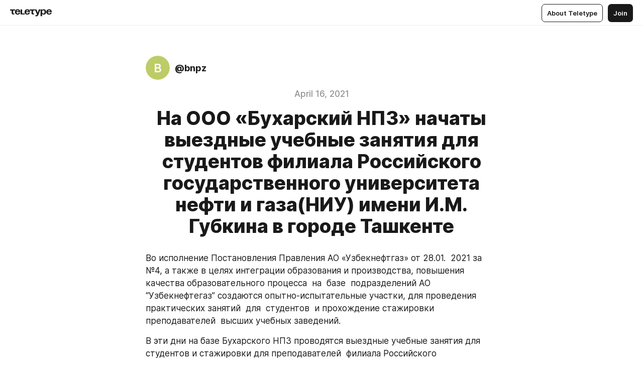

--- FILE ---
content_type: text/html
request_url: https://teletype.in/@bnpz/8CDtZCE1A
body_size: 10336
content:
<!DOCTYPE html>
<html  lang="en" data-theme="auto" data-head-attrs="lang,data-theme">

<head>
  
  <title>На ООО «Бухарский НПЗ» начаты выездные учебные занятия для студентов филиала Российского государственного университета нефти и газа(НИУ) имени И.М. Губкина в городе Ташкенте — Teletype</title><meta http-equiv="content-type" content="text/html; charset=UTF-8"><meta name="viewport" content="width=device-width, initial-scale=1, user-scalable=no"><meta name="apple-mobile-web-app-capable" content="yes"><meta name="apple-mobile-web-app-status-bar-style" content="default"><meta name="theme-color" content="#FFFFFF"><meta property="og:url" content="https://teletype.in/@bnpz/8CDtZCE1A"><meta property="og:site_name" content="Teletype"><meta property="tg:site_verification" content="g7j8/rPFXfhyrq5q0QQV7EsYWv4="><meta property="fb:app_id" content="560168947526654"><meta property="fb:pages" content="124472808071141"><meta property="twitter:card" content="summary_large_image"><link rel="canonical" href="https://teletype.in/@bnpz/8CDtZCE1A"><link rel="alternate" href="https://teletype.in/@bnpz/8CDtZCE1A" hreflang="x-default"><link rel="icon" type="image/x-icon" href="/favicon.ico"><link rel="icon" type="image/svg+xml" href="https://teletype.in/static/favicon.f39059fb.svg"><link rel="apple-touch-icon" href="https://teletype.in/static/apple-touch-icon.39e27d32.png"><link rel="search" type="application/opensearchdescription+xml" title="Teletype" href="https://teletype.in/opensearch.xml"><script src="https://yandex.ru/ads/system/context.js" async></script><script type="application/javascript">window.yaContextCb = window.yaContextCb || []</script><meta name="format-detection" content="telephone=no"><meta property="og:type" content="article"><meta name="author" content="@bnpz"><meta name="description" content="Во исполнение Постановления Правления АО «Узбекнефтгаз» от 28.01. 2021 за №4, а также в целях интеграции образования и производства..."><meta property="author" content="@bnpz"><meta property="og:updated_time" content="2021-04-16T12:12:10.860Z"><meta property="og:title" content="На ООО «Бухарский НПЗ» начаты выездные учебные занятия для студентов филиала Российского государственного университета нефти и газа(НИУ) имени И.М. Губкина в городе Ташкенте"><meta property="twitter:title" content="На ООО «Бухарский НПЗ» начаты выездные учебные занятия для студентов филиала Российского государственного университета нефти и газа(НИУ) имени И.М. Губкина в городе Ташкенте"><meta property="og:description" content="Во исполнение Постановления Правления АО «Узбекнефтгаз» от 28.01. 2021 за №4, а также в целях интеграции образования и производства..."><meta property="twitter:description" content="Во исполнение Постановления Правления АО «Узбекнефтгаз» от 28.01. 2021 за №4, а также в целях интеграции образования и производства..."><meta property="og:image" content="https://teletype.in/files/72/0d/720dc982-d870-4780-b09a-7da7781dcf4c.png"><meta property="twitter:image" content="https://teletype.in/files/72/0d/720dc982-d870-4780-b09a-7da7781dcf4c.png"><meta property="og:image:type" content="image/png"><meta property="og:image:width" content="1200"><meta property="og:image:height" content="630"><meta property="article:author" content="@bnpz"><meta property="article:author_url" content="https://teletype.in/@bnpz"><meta property="article:published_time" content="2021-04-16T12:05:41.185Z"><meta property="article:modified_time" content="2021-04-16T12:12:10.860Z"><meta name="head:count" content="38"><script>window.__INITIAL_STATE__={"config":{"version":"4.41.13","app_version":"4.41.13-4102","build_number":4102,"app":{"name":"teletype","title":"Teletype","url":{"assets":"https:\u002F\u002Fteletype.in","media":"https:\u002F\u002Fteletype.in\u002Ffiles","site":"https:\u002F\u002Fteletype.in","api":"https:\u002F\u002Fteletype.in\u002Fapi","updater":"wss:\u002F\u002Fteletype.in\u002Fupdater","media_api":"https:\u002F\u002Fteletype.in\u002Fmedia"},"links":{"tos":"https:\u002F\u002Fjournal.teletype.in\u002Flegal","journal":"https:\u002F\u002Fjournal.teletype.in\u002F","privacy":"https:\u002F\u002Fjournal.teletype.in\u002Flegal-privacy","domains":"https:\u002F\u002Fjournal.teletype.in\u002Fdomains","features":"https:\u002F\u002Fjournal.teletype.in\u002Ffeatures","updates":"https:\u002F\u002Fjournal.teletype.in\u002F+updates","email":"mailbox@teletype.in","cloudtips":{"tos":"https:\u002F\u002Fstatic.cloudpayments.ru\u002Fdocs\u002FCloudTips\u002Fcloudtips_oferta_teletype.pdf","agreement":"https:\u002F\u002Fstatic.cloudpayments.ru\u002Fdocs\u002FCloudTips\u002Fcloudtips_agreement_teletype.pdf","policy":"https:\u002F\u002Fstatic.cloudpayments.ru\u002Fdocs\u002Fpolicy-cloudpayments.pdf"}},"service":{"metrika":"42100904","ga":"G-74SRE9LWC4","facebook_id":560168947526654,"facebook_pages":"124472808071141","facebook_redirect":"https:\u002F\u002Fteletype.in\u002F.fb-callback","google_id":"589698636327-74fehjo4inhlnkc237ulk51petqlem42.apps.googleusercontent.com","google_redirect":"https:\u002F\u002Fteletype.in\u002F.google-callback","vk_id":51923672,"vk_redirect":"https:\u002F\u002Fteletype.in\u002F.vk-callback","yandex_pay_id":"aca5092b-9bd5-4dd1-875e-0e0be05aff00","yandex_pay_env":"Production","yandex_pay_gw":"cloudpayments","yandex_pay_gw_id":null,"tg_iv":"g7j8\u002FrPFXfhyrq5q0QQV7EsYWv4=","tg_login":"TeletypeAppBot","tg_link":"https:\u002F\u002Ft.me\u002FTeletypeAppBot","twitch_id":"lxc0c8o0u0l42bo1smeno623bnlxhs","twitch_redirect":"https:\u002F\u002Fteletype.in\u002F.twitch-callback","apple_id":"in.teletype.web","apple_redirect":"https:\u002F\u002Fteletype.in\u002F.siwa","recaptcha":"6Lf-zgAVAAAAAJIxQX0tdkzpFySG2e607DdgqRF-","recaptcha_v2":"6Lfm6TEfAAAAAK_crKCAL3BUBLmdZnrsvOeTHMNj","yandes_pay_gw_id":""},"pushes":{"app_id":"9185fd40-8599-4ea3-a2e7-f4e88560970e","auto_register":false,"notify_button":false,"iframe_path":"pushes","subscribe_path":"pushes\u002Fsubscribe"},"domains":{"protocol":"http:","port":null},"articles_on_page":10,"max_users_topics":10,"max_menu_items":10,"max_user_blogs":5,"autosave_timeout":15000,"views_scrolls":null,"articles_reactions":{"default":["👍","👎"],"max_uniq":10},"comments":{"can_edit_period":300000,"autoupdate_period":15000,"max_depth":3,"compact_from":2,"thread_collapse":25,"whitelist":{"formats":["bold","italic","strike","code","link","code"],"items":["p","blockquote","pre","image","youtube","vimeo","rutube","vkvideo"]}},"media":{"accept":[{"ext":".jpg","type":"jpg","types":["image\u002Fjpeg"]},{"ext":".png","type":"png","types":["image\u002Fpng"]},{"ext":".gif","type":"gif","types":["image\u002Fgif"]}],"max_size":5242880,"max_userpic_size":1048576},"langs":{"aliases":{"ru":["ru","be","uk","ky","ab","mo","et","lv"],"en":["en"]},"default":"en"}},"data":{"ttl":{"account":60000,"blog_articles":600000,"app_settings":600000,"showcase":60000,"article":60000,"blog":5000,"search":5000,"unsplash":60000,"comments":15000,"notifications":60000,"emoji":10000000}}},"domain":null,"timezone":0,"lid":"38505809-d982-586e-b0df-2dab04f6fe07","url":"https:\u002F\u002Fteletype.in\u002F@bnpz\u002F8CDtZCE1A","account":{"_loading":false,"id":null,"blog_id":null,"blogs":null,"uri":null,"name":null,"userpic":null,"lang":null,"darkmode":null,"can_create_blog":null,"tfa_enabled":null,"popup_open":false,"wallet":{"loaded":false,"enabled":false,"available":false,"card":null,"balance":null,"receiver":null,"donations":{"params":{"from_date":null,"to_date":null,"blog_id":null},"total":0,"amount":0,"list":[]},"transactions":{"params":{"from_date":null,"to_date":null},"total":0,"amount":0,"list":[]},"payouts":{"params":{"from_date":null,"to_date":null},"total":0,"amount":0,"list":[]},"payout":{"open":false}}},"langs":{"lang":"en"},"app_settings":{"data":{"unsplash":[{"url":"https:\u002F\u002Fimages.unsplash.com\u002Fphoto-1551504436-ea077650a6f3?crop=entropy&cs=srgb&fm=jpg&ixid=M3w2MzEyfDB8MXxyYW5kb218fHx8fHx8fHwxNzY4NjE1MjAxfA&ixlib=rb-4.1.0&q=85","author":"McCall Alexander","link":"https:\u002F\u002Funsplash.com\u002F@mccallalexander"}],"ad":{"params":{"article-under-text":{"id":"R-A-2565196-12","el":true,"disabled":true,"disableAdult":true,"exclude":[4102528]},"feed-article-under-text":{"id":"R-A-2565196-3","el":true},"article-floor":{"disabled":true,"type":"floorAd","platform":"touch","timeout":5000,"exclude":[4102528]},"blog-floor":{"disabled":true,"type":"floorAd","platform":"touch","timeout":5000,"exclude":[4102528]},"main-floor":{"disabled":true,"type":"floorAd","platform":"touch","timeout":10000},"blog-list":{"id":"R-A-2565196-13","el":true,"every":6,"start":1,"disableAdult":true,"exclude":[4102528]},"main-list":{"id":"R-A-2565196-14","el":true,"every":4},"main-trending-list":{"id":"R-A-2565196-14","disabled":true,"el":true,"every":4,"start":4},"main-following-list":{"id":"R-A-2565196-15","disabled":true,"el":true,"every":4,"start":4},"main-feed":{"id":"R-A-2565196-16","disabled":false,"type":"feed","el":true,"start":4,"every":0,"feedCardCount":4,"mobile":{"feedCardCount":4}},"article-feed":{"id":"R-A-2565196-17","disabled":false,"type":"feed","el":true,"feedCardCount":4,"disableAdult":true,"exclude":[4102528]},"article-above-text":{"id":"R-A-2565196-18","disabled":false,"el":true,"disableAdult":true,"exclude":[4102528]}},"exclude":[4102528]},"updater":{"enabled":true},"example_blogs":[65,71297,111029],"giphy":["https:\u002F\u002Fmedia4.giphy.com\u002Fmedia\u002Fv1.Y2lkPTU2YzQ5Mjdld2hxbXoybWQ0a2M3ZzltZmNyaHBqbjgzNnh3cWUxc3FzbXdmYnQweSZlcD12MV9naWZzX2dpZklkJmN0PWc\u002F14SAx6S02Io1ThOlOY\u002Fgiphy.gif","https:\u002F\u002Fmedia1.giphy.com\u002Fmedia\u002Fv1.Y2lkPTU2YzQ5MjdlaG5rN3lkMW1oOWpodXNnZGU2dmwyYnJrd2hlMmo1emlvbjEyOTZ1ZiZlcD12MV9naWZzX2dpZklkJmN0PWc\u002FLdOyjZ7io5Msw\u002Fgiphy.gif","https:\u002F\u002Fmedia1.giphy.com\u002Fmedia\u002Fv1.Y2lkPTU2YzQ5MjdlbjF5dTN3NTM0MTdya2x6MHU0dnNza3NudGVxbWR5dGN0Ynl5OWV3YSZlcD12MV9naWZzX2dpZklkJmN0PWc\u002FlptjRBxFKCJmFoibP3\u002Fgiphy-downsized.gif","https:\u002F\u002Fmedia1.giphy.com\u002Fmedia\u002Fv1.Y2lkPTU2YzQ5MjdlenlnaGFiejF6OGpsbXNxMDh6ZzFvZzBnOHQwemtnNzBqN2lwZ2VnbyZlcD12MV9naWZzX2dpZklkJmN0PWc\u002FLCdPNT81vlv3y\u002Fgiphy-downsized.gif","https:\u002F\u002Fmedia4.giphy.com\u002Fmedia\u002Fv1.Y2lkPTU2YzQ5MjdlajJxOGZwbHJ3bHNobzgwMWNzbDA4dnNzMXZvdnd3dnk2NWx2aWtucyZlcD12MV9naWZzX2dpZklkJmN0PWc\u002FbPdI2MXEbnDUs\u002Fgiphy.gif","https:\u002F\u002Fmedia4.giphy.com\u002Fmedia\u002Fv1.Y2lkPTU2YzQ5MjdlYnp2azkzY214aHAxY211cHVhM2pqdTBkYWx6NGFpb2FvdzlqN3BkbiZlcD12MV9naWZzX2dpZklkJmN0PWc\u002FEXmE33UEtfuQo\u002Fgiphy.gif","https:\u002F\u002Fmedia4.giphy.com\u002Fmedia\u002Fv1.Y2lkPTU2YzQ5MjdlZ3ZyODd2d2s1NHlhZjR4NGIzNW45ZHBicWdrNDhxZGpwc2ZqcHlvYiZlcD12MV9naWZzX2dpZklkJmN0PWc\u002FJLELwGi2ksYTu\u002Fgiphy.gif","https:\u002F\u002Fmedia3.giphy.com\u002Fmedia\u002Fv1.Y2lkPTU2YzQ5Mjdla3plYzZ2bDR5em9xYzh2YzNyMmwwODJzNG1veGxtZGtnN3I0eTQzciZlcD12MV9naWZzX2dpZklkJmN0PWc\u002F56t3lKn4Xym0DQ2Zn7\u002Fgiphy-downsized.gif","https:\u002F\u002Fmedia1.giphy.com\u002Fmedia\u002Fv1.Y2lkPTU2YzQ5MjdlbTMxYTl4ZGZzNHZ2cndwbjYyaDd1M25ocWVwa2lnbHNzM2RwMXBvYyZlcD12MV9naWZzX2dpZklkJmN0PWc\u002F3Jhdg8Qro5kMo\u002Fgiphy.gif","https:\u002F\u002Fmedia4.giphy.com\u002Fmedia\u002Fv1.Y2lkPTU2YzQ5MjdlcGluMnVtMXg2M2ZkZXNnbjRubmE2cTFsMnA4cGNxOGM2dTRnZG1oaCZlcD12MV9naWZzX2dpZklkJmN0PWc\u002F3osxYamKD88c6pXdfO\u002Fgiphy.gif","https:\u002F\u002Fmedia0.giphy.com\u002Fmedia\u002Fv1.Y2lkPTU2YzQ5MjdlcXEzcGx4dHZ3Y2c1cjVkNTR6NmYxdnR1aDZ5b3p3ZWhvY2U5bXcydyZlcD12MV9naWZzX2dpZklkJmN0PWc\u002FMOMKdGBAWJDmkYtBUW\u002Fgiphy-downsized.gif"],"_loadTime":1768617574502},"loading":null},"articles":{"items":{"3339353":{"id":3339353,"uri":"8CDtZCE1A","created_at":"2021-04-16T12:05:41.185Z","published_at":"2021-04-16T12:05:41.184Z","last_edited_at":"2021-04-16T12:12:10.860Z","title":"На ООО «Бухарский НПЗ» начаты выездные учебные занятия для студентов филиала Российского государственного университета нефти и газа(НИУ) имени И.М. Губкина в городе Ташкенте","text":"\u003Cdocument\u003E\n\u003Cp\u003EВо исполнение Постановления Правления АО «Узбекнефтгаз» от 28.01.  2021 за №4, а также в целях интеграции образования и производства, повышения качества образовательного процесса  на  базе  подразделений АО “Узбекнефтегаз” создаются опытно-испытательные участки, для проведения практических занятий  для  студентов  и прохождение стажировки преподавателей  высших учебных заведений.\u003C\u002Fp\u003E\n\u003Cp\u003EВ эти дни на базе Бухарского НПЗ проводятся выездные учебные занятия для студентов и стажировки для преподавателей  филиала Российского государственного университета нефти и газа имени И.М. Губкина по направлению «Коррозия и защита от коррозии».\u003C\u002Fp\u003E\n\u003Cimage src=\"https:\u002F\u002Fteletype.in\u002Ffiles\u002F50\u002F8d\u002F508da77b-0bc3-43fd-ba9c-ae17daf54fee.png\" size=\"column\" width=700 height=467 naturalWidth=1024 naturalHeight=683\u003E\n\u003Ccaption\u003E\u003C\u002Fcaption\u003E\n\u003C\u002Fimage\u003E\n\u003Cp\u003EДля проведения занятий   подготовлен специально-оборудованный учебный класс, оснащённый инвентарём, материально-техническими  ресурсами, средства ИКТ и связи, которые необходимы для проведения Online лекций   преподавателями  Университета.\u003C\u002Fp\u003E\n\u003Cimage src=\"https:\u002F\u002Fteletype.in\u002Ffiles\u002F64\u002F06\u002F64061dee-7f0c-4d2b-bf41-d86a6cbdf05c.png\" size=\"column\" width=700 height=467 naturalWidth=1024 naturalHeight=683\u003E\n\u003Ccaption\u003E\u003C\u002Fcaption\u003E\n\u003C\u002Fimage\u003E\n\u003Cp\u003EСо стороны отдела подготовки и переподготовки кадров Бухарского НПЗ для учащихся подготовлена специальная учебная программа, в которой студенты и преподаватели могут получить    практические  навыки на производстве.\u003C\u002Fp\u003E\n\u003Cp\u003EНаставники завода знакомят будущих специалистов с условиями эксплуатации и обслуживания объектов транспорта и хранения нефти, газа и продуктов переработки, а также о проведении ремонта сооружений и объектов систем трубопровода.\u003C\u002Fp\u003E\n\u003Cp\u003EДанная форма обучения, позволит студентам реализовать профессиональные  знания, полученные в процессе учебных занятий.  Главная цель – подготовка студентов к профессиональной деятельности, закрепление и углубление теоретических знаний, формирование готовности студента к выполнению основных видов профессиональной деятельности.\u003C\u002Fp\u003E\n\u003Ctags\u003E\n\u003Ctag\u003Eфоторепортаж\u003C\u002Ftag\u003E\n\u003C\u002Ftags\u003E\n\u003Cimage src=\"https:\u002F\u002Fteletype.in\u002Ffiles\u002F41\u002F7a\u002F417a1f90-a0aa-4d61-a459-edd48b13b2b9.png\" size=\"column\" width=700 height=467 naturalWidth=1024 naturalHeight=683\u003E\n\u003Ccaption\u003E\u003C\u002Fcaption\u003E\n\u003C\u002Fimage\u003E\n\u003Cimage src=\"https:\u002F\u002Fteletype.in\u002Ffiles\u002F89\u002Feb\u002F89eba59d-34d6-48c1-bad8-761989b4209a.png\" size=\"column\" width=1024 height=683 naturalWidth=1024 naturalHeight=683\u003E\n\u003Ccaption\u003E\u003C\u002Fcaption\u003E\n\u003C\u002Fimage\u003E\n\u003Cimage src=\"https:\u002F\u002Fteletype.in\u002Ffiles\u002Fda\u002Fbe\u002Fdabe8b60-a5df-4329-a310-c35dfc195493.png\" size=\"column\" width=1024 height=683 naturalWidth=1024 naturalHeight=683\u003E\n\u003Ccaption\u003E\u003C\u002Fcaption\u003E\n\u003C\u002Fimage\u003E\n\u003Cimage src=\"https:\u002F\u002Fteletype.in\u002Ffiles\u002Fa7\u002Fd7\u002Fa7d7a215-d9e4-41e4-8a29-4bdf12388ab9.png\" size=\"column\" width=1024 height=683 naturalWidth=1024 naturalHeight=683\u003E\n\u003Ccaption\u003E\u003C\u002Fcaption\u003E\n\u003C\u002Fimage\u003E\n\u003Cimage src=\"https:\u002F\u002Fteletype.in\u002Ffiles\u002Fce\u002F9b\u002Fce9b102d-1f88-4dd6-a59b-0c41f4d259bc.png\" size=\"column\" width=1024 height=683 naturalWidth=1024 naturalHeight=683\u003E\n\u003Ccaption\u003E\u003C\u002Fcaption\u003E\n\u003C\u002Fimage\u003E\n\u003Cimage src=\"https:\u002F\u002Fteletype.in\u002Ffiles\u002Fe4\u002Ffd\u002Fe4fd2d19-b9bc-4f69-90e2-4a6d278b5467.png\" size=\"column\" width=1024 height=683 naturalWidth=1024 naturalHeight=683\u003E\n\u003Ccaption\u003E\u003C\u002Fcaption\u003E\n\u003C\u002Fimage\u003E\n\u003Cimage src=\"https:\u002F\u002Fteletype.in\u002Ffiles\u002F60\u002Fcc\u002F60cc622c-c054-4e26-a96e-fa6921f03d98.jpeg\" size=\"column\" width=1024 height=683 naturalWidth=1024 naturalHeight=683\u003E\n\u003Ccaption\u003E\u003C\u002Fcaption\u003E\n\u003C\u002Fimage\u003E\n\u003Cimage src=\"https:\u002F\u002Fteletype.in\u002Ffiles\u002F9a\u002Fd6\u002F9ad65c96-b919-4581-b1a2-60311f17e672.jpeg\" size=\"column\" width=1024 height=683 naturalWidth=1024 naturalHeight=683\u003E\n\u003Ccaption\u003E\u003C\u002Fcaption\u003E\n\u003C\u002Fimage\u003E\n\u003Cp align=\"right\"\u003E\u003Cstrong\u003EПресс-служба ООО &quot;Бухарский НПЗ&quot;\u003C\u002Fstrong\u003E\u003C\u002Fp\u003E\n\u003C\u002Fdocument\u003E","cut_text":"Во исполнение Постановления Правления АО «Узбекнефтгаз» от 28.01.  2021 за №4, а также в целях интеграции образования и производства, повышения качества образовательного процесса  на  базе  подразделений АО “Узбекнефтегаз” создаются опытно-испытательные участки, для проведения практических занятий  для  студентов  и прохождение стажировки преподавателей  высших учебных заведений.","cut_image":"https:\u002F\u002Fteletype.in\u002Ffiles\u002F50\u002F8d\u002F508da77b-0bc3-43fd-ba9c-ae17daf54fee.png","cut_article_id":null,"sharing_title":null,"sharing_text":"Во исполнение Постановления Правления АО «Узбекнефтгаз» от 28.01. 2021 за №4, а также в целях интеграции образования и производства...","sharing_image":"https:\u002F\u002Fteletype.in\u002Ffiles\u002F72\u002F0d\u002F720dc982-d870-4780-b09a-7da7781dcf4c.png","sharing_type":"image","comments_enabled":true,"reactions_enabled":true,"subscriptions_enabled":true,"donations_disabled":null,"reposts_enabled":true,"related_enabled":true,"sharing_enabled":true,"is_post":false,"visibility":"all","allow_indexing":true,"adult":false,"heading_style":{"title":{"align":"center"}},"views":null,"comments":0,"reactions":0,"reposts":0,"author_id":323098,"creator_id":323098,"author":{"id":323098,"uri":"bnpz","domain":null,"domain_https":false,"name":null,"userpic":null,"list_style":"cards","verified":false,"comments_enabled":true,"reactions_enabled":true,"reposts_enabled":true,"related_enabled":true,"show_teammates":true},"creator":{"id":323098,"uri":"bnpz","domain":null,"domain_https":false,"name":null,"userpic":null,"verified":false},"topics":null,"articles_mentions":[],"_loadTime":1768617574513}},"loading":false,"related":{},"donations":{"article_id":null,"data":null,"_loadTime":0}},"error":null,"defer":null,"inited":false,"user_ga":null,"user_ym":null,"dom":{"screens":{"medium":false,"tablet":false,"mobile":false},"darkmode":false,"is_safari":false},"feed":{"following":[],"trending":[],"trending_widget":[],"featured_blogs":[]},"articles_reactions":{"items":{},"loading":false},"articles_reposts":{"items":[]},"comments":{"loading":false,"items":{},"info":{}},"blogs":{"items":[],"blocked_teammates":[],"blocked_users":[],"subscribed_users":{"blog_id":null,"total":0,"list":[]},"subscriptions_users":{"blog_id":null,"total":0,"list":[]},"donations":{"blog_id":null,"stats":null,"data":null,"_loadTime":0},"settings":{"items":[],"suggests":{"teammates":[],"topics":[]},"tfa_list":[],"settings":{"open":false,"blog_id":null,"section":null},"new_blog":{"open":false}}},"blog_articles":{"loading":false,"items":{}},"search":{"loading":{"search":false,"suggest":false},"search":{"query":"","blog_id":null,"articles":[],"blogs":[],"offset":{"blogs":0,"articles":0},"total":{"blogs":0,"articles":0}},"suggest":[]},"drafts":{"items":[]},"imports":{"items":[],"loading":false},"emojis":{"data":[],"loading":null,"loadTime":0,"query":""},"varlamov":{"footer":[],"trending":[],"youtube":[],"socials":{},"about":{},"editorial":{},"banners":null,"donations":null,"_full":null,"_loaded":false,"_loadTime":0}};window.__PUBLIC_PATH__='https://teletype.in/';</script><link rel="modulepreload" crossorigin href="https://teletype.in/static/Article.c8d8b299.js"><link rel="stylesheet" href="https://teletype.in/static/Article.3e027f09.css"><link rel="modulepreload" crossorigin href="https://teletype.in/static/AD.9a634925.js"><link rel="stylesheet" href="https://teletype.in/static/AD.9ea140df.css"><link rel="modulepreload" crossorigin href="https://teletype.in/static/meta.d9ace638.js"><link rel="stylesheet" href="https://teletype.in/static/meta.d702ecc6.css"><link rel="modulepreload" crossorigin href="https://teletype.in/static/preloader.b86f9c9c.js"><link rel="stylesheet" href="https://teletype.in/static/preloader.0c891e69.css"><link rel="modulepreload" crossorigin href="https://teletype.in/static/ArticleCard.5f47752f.js"><link rel="stylesheet" href="https://teletype.in/static/ArticleCard.d179f8e6.css">
  <script type="module" crossorigin src="https://teletype.in/static/index.840c5e98.js"></script>
  <link rel="stylesheet" href="https://teletype.in/static/index.d1a8877c.css">
</head>

<body  class="" style="" data-head-attrs="class,style"><div id="app" style=""><div class="layout" data-v-21f40ab0><div class="menu" data-v-21f40ab0 data-v-658d3930><div class="menu__backdrop" data-v-658d3930></div><div class="menu__content" style="" data-v-658d3930><div class="menu__item" data-v-658d3930><a href="https://teletype.in/" class="menu__logo_image" data-v-658d3930><!--[--><svg xmlns="http://www.w3.org/2000/svg" width="84" height="16" fill="currentColor" viewBox="0 0 84 16" data-v-658d3930><path d="M0 1.288v2.11h3.368v5.18c0 2.302 1.368 2.782 3.367 2.782 1.263 0 1.79-.192 1.79-.192V9.153s-.316.096-.948.096c-.947 0-1.263-.288-1.263-1.15V3.397h3.579v-2.11H0Zm9.674 4.988c0 2.916 1.789 5.275 5.472 5.275 4.526 0 5.157-3.549 5.157-3.549h-2.947s-.315 1.535-2.104 1.535c-1.768 0-2.484-1.151-2.61-2.686h7.745s.021-.345.021-.575C20.408 3.36 18.746 1 15.146 1c-3.599 0-5.472 2.36-5.472 5.276Zm5.472-3.262c1.453 0 2.042.883 2.232 2.11h-4.652c.252-1.227.968-2.11 2.42-2.11Zm14.098 6.139h-5.367V1.288H20.93v9.976h8.314v-2.11Zm-.33-2.877c0 2.916 1.789 5.275 5.472 5.275 4.526 0 5.157-3.549 5.157-3.549h-2.947s-.315 1.535-2.104 1.535c-1.768 0-2.484-1.151-2.61-2.686h7.745s.021-.345.021-.575C39.648 3.36 37.986 1 34.386 1c-3.599 0-5.472 2.36-5.472 5.276Zm5.472-3.262c1.453 0 2.042.883 2.231 2.11h-4.651c.252-1.227.968-2.11 2.42-2.11Zm4.937-1.726v2.11h3.367v5.18c0 2.302 1.369 2.782 3.368 2.782 1.263 0 1.79-.192 1.79-.192V9.153s-.316.096-.948.096c-.947 0-1.263-.288-1.263-1.15V3.397h3.578v-2.11h-9.892Zm21.153 0H57.32l-2.168 6.58-2.673-6.58H49.32l4.42 9.976c-.421.92-.842 1.438-1.895 1.438a5.269 5.269 0 0 1-1.368-.191v2.206s.842.287 1.895.287c2.21 0 3.346-1.17 4.21-3.453l3.893-10.263Zm.312 13.429h2.947v-4.509h.105s.947 1.343 3.262 1.343c3.157 0 4.736-2.494 4.736-5.275C71.838 3.494 70.259 1 67.102 1c-2.42 0-3.368 1.63-3.368 1.63h-.105V1.289h-2.841v13.429Zm2.841-8.441c0-1.804.842-3.262 2.631-3.262 1.79 0 2.631 1.458 2.631 3.262 0 1.803-.842 3.261-2.63 3.261-1.79 0-2.632-1.458-2.632-3.261Zm8.637 0c0 2.916 1.789 5.275 5.472 5.275 4.525 0 5.157-3.549 5.157-3.549h-2.947s-.316 1.535-2.105 1.535c-1.768 0-2.483-1.151-2.61-2.686h7.746S83 6.506 83 6.276C83 3.36 81.337 1 77.738 1c-3.6 0-5.472 2.36-5.472 5.276Zm5.472-3.262c1.452 0 2.042.883 2.231 2.11h-4.651c.252-1.227.968-2.11 2.42-2.11Z"></path></svg><!--]--></a></div><div class="menu__split" data-v-658d3930></div><div class="menu__item" data-v-658d3930><!--[--><!----><div class="menu__buttons" data-v-658d3930><!--[--><!--]--><a href="https://teletype.in/about" class="button m_display_inline" data-v-658d3930 data-v-278085c1><!--[--><div class="button__content" data-v-278085c1><!--[--><!----><!--[--><span class="button__text" data-v-278085c1>About Teletype</span><!--]--><!----><!--]--></div><!----><!----><!--]--></a><a href="https://teletype.in/login?redir=/@bnpz/8CDtZCE1A" class="button m_type_filled m_display_inline" type="filled" data-v-658d3930 data-v-278085c1><!--[--><div class="button__content" data-v-278085c1><!--[--><!----><!--[--><span class="button__text" data-v-278085c1>Join</span><!--]--><!----><!--]--></div><!----><!----><!--]--></a><!----><!--[--><!--]--><!----><!----><!--[--><!--]--></div><!--]--></div></div><!----></div><div class="layout__content m_main article" data-v-21f40ab0><div class="article__container m_main" itemscope itemtype="http://schema.org/Article" data-v-21f40ab0><div class="article__section" data-v-21f40ab0><div id="bnr-article-above-text-0" data-index="0" class="bnr article__banner" style="" data-v-21f40ab0 data-v-7789da1a><!----></div></div><header class="article__header" data-v-21f40ab0><div class="article__status" data-v-21f40ab0><!----><!----></div><div class="article__author" data-v-21f40ab0><a href="https://teletype.in/@bnpz" class="article__author_link" data-v-21f40ab0><!--[--><div class="userpic m_size_auto article__author_userpic" data-v-21f40ab0 data-v-42729300><svg class="userpic__pic m_abbr" viewBox="0 0 40 40" style="background-color:hsl(68.61026190562181, 50%, var(--autocolor-lightness, 60%));" data-v-42729300><text x="20" y="20" line-height="20" dominant-baseline="central" text-anchor="middle" data-v-42729300>B</text></svg></div><div class="article__author_content" data-v-21f40ab0><div class="article__author_name" data-v-21f40ab0><span class="article__author_name_value" data-v-21f40ab0>@bnpz</span><!----></div><!----></div><!--]--></a><div class="article__author_actions" data-v-21f40ab0><!----><!----></div></div><div class="m_align_center article__badges" data-v-21f40ab0><!----><div class="article__badges_item" data-v-21f40ab0>April 16, 2021</div></div><h1 class="m_align_center article__header_title" itemprop="headline" data-v-21f40ab0>На ООО «Бухарский НПЗ» начаты выездные учебные занятия для студентов филиала Российского государственного университета нефти и газа(НИУ) имени И.М. Губкина в городе Ташкенте</h1></header><article class="article__content text" itemprop="articleBody" data-v-21f40ab0><!--[--><p data-node-id="1"><!----><!--[--><!--]--><!--[-->Во исполнение Постановления Правления АО «Узбекнефтгаз» от 28.01.  2021 за №4, а также в целях интеграции образования и производства, повышения качества образовательного процесса  на  базе  подразделений АО “Узбекнефтегаз” создаются опытно-испытательные участки, для проведения практических занятий  для  студентов  и прохождение стажировки преподавателей  высших учебных заведений.<!--]--></p><p data-node-id="2"><!----><!--[--><!--]--><!--[-->В эти дни на базе Бухарского НПЗ проводятся выездные учебные занятия для студентов и стажировки для преподавателей  филиала Российского государственного университета нефти и газа имени И.М. Губкина по направлению «Коррозия и защита от коррозии».<!--]--></p><figure class="m_column" itemscope itemtype="http://schema.org/ImageObject" data-node-id="3"><!----><!--[--><!--]--><div class="wrap"><!----><!--[--><noscript><img src="https://teletype.in/files/50/8d/508da77b-0bc3-43fd-ba9c-ae17daf54fee.png" itemprop="contentUrl"></noscript><svg class="spacer" version="1.1" width="1024" viewbox="0 0 1024 683"></svg><!--]--><div class="loader"><div class="preloader m_central" data-v-1591c7b2><svg xmlns="http://www.w3.org/2000/svg" width="32" height="32" fill="currentColor" viewBox="0 0 32 32" class="icon" data-icon="preloader" data-v-1591c7b2 data-v-e1294fc0><path fill-rule="evenodd" d="M7.5 16a8.5 8.5 0 0111.156-8.077.5.5 0 11-.312.95A7.5 7.5 0 1023.5 16a.5.5 0 011 0 8.5 8.5 0 01-17 0z" clip-rule="evenodd"></path></svg></div></div></div><!--[--><!--[--><!----><!--]--><!--]--></figure><p data-node-id="5"><!----><!--[--><!--]--><!--[-->Для проведения занятий   подготовлен специально-оборудованный учебный класс, оснащённый инвентарём, материально-техническими  ресурсами, средства ИКТ и связи, которые необходимы для проведения Online лекций   преподавателями  Университета.<!--]--></p><figure class="m_column" itemscope itemtype="http://schema.org/ImageObject" data-node-id="6"><!----><!--[--><!--]--><div class="wrap"><!----><!--[--><noscript><img src="https://teletype.in/files/64/06/64061dee-7f0c-4d2b-bf41-d86a6cbdf05c.png" itemprop="contentUrl"></noscript><svg class="spacer" version="1.1" width="1024" viewbox="0 0 1024 683"></svg><!--]--><div class="loader"><div class="preloader m_central" data-v-1591c7b2><svg xmlns="http://www.w3.org/2000/svg" width="32" height="32" fill="currentColor" viewBox="0 0 32 32" class="icon" data-icon="preloader" data-v-1591c7b2 data-v-e1294fc0><path fill-rule="evenodd" d="M7.5 16a8.5 8.5 0 0111.156-8.077.5.5 0 11-.312.95A7.5 7.5 0 1023.5 16a.5.5 0 011 0 8.5 8.5 0 01-17 0z" clip-rule="evenodd"></path></svg></div></div></div><!--[--><!--[--><!----><!--]--><!--]--></figure><p data-node-id="8"><!----><!--[--><!--]--><!--[-->Со стороны отдела подготовки и переподготовки кадров Бухарского НПЗ для учащихся подготовлена специальная учебная программа, в которой студенты и преподаватели могут получить    практические  навыки на производстве.<!--]--></p><p data-node-id="9"><!----><!--[--><!--]--><!--[-->Наставники завода знакомят будущих специалистов с условиями эксплуатации и обслуживания объектов транспорта и хранения нефти, газа и продуктов переработки, а также о проведении ремонта сооружений и объектов систем трубопровода.<!--]--></p><p data-node-id="10"><!----><!--[--><!--]--><!--[-->Данная форма обучения, позволит студентам реализовать профессиональные  знания, полученные в процессе учебных занятий.  Главная цель – подготовка студентов к профессиональной деятельности, закрепление и углубление теоретических знаний, формирование готовности студента к выполнению основных видов профессиональной деятельности.<!--]--></p><div class="tt-tags" data-node-id="11"><!----><!--[--><!--]--><!--[--><a href="https://teletype.in/@bnpz?search=%23%D1%84%D0%BE%D1%82%D0%BE%D1%80%D0%B5%D0%BF%D0%BE%D1%80%D1%82%D0%B0%D0%B6" class="tt-tag" itemprop="about" data-node-id="12"><!--[-->#фоторепортаж<!--]--></a><!--]--></div><figure class="m_column" itemscope itemtype="http://schema.org/ImageObject" data-node-id="13"><!----><!--[--><!--]--><div class="wrap"><!----><!--[--><noscript><img src="https://teletype.in/files/41/7a/417a1f90-a0aa-4d61-a459-edd48b13b2b9.png" itemprop="contentUrl"></noscript><svg class="spacer" version="1.1" width="1024" viewbox="0 0 1024 683"></svg><!--]--><div class="loader"><div class="preloader m_central" data-v-1591c7b2><svg xmlns="http://www.w3.org/2000/svg" width="32" height="32" fill="currentColor" viewBox="0 0 32 32" class="icon" data-icon="preloader" data-v-1591c7b2 data-v-e1294fc0><path fill-rule="evenodd" d="M7.5 16a8.5 8.5 0 0111.156-8.077.5.5 0 11-.312.95A7.5 7.5 0 1023.5 16a.5.5 0 011 0 8.5 8.5 0 01-17 0z" clip-rule="evenodd"></path></svg></div></div></div><!--[--><!--[--><!----><!--]--><!--]--></figure><figure class="m_column" itemscope itemtype="http://schema.org/ImageObject" data-node-id="15"><!----><!--[--><!--]--><div class="wrap"><!----><!--[--><noscript><img src="https://teletype.in/files/89/eb/89eba59d-34d6-48c1-bad8-761989b4209a.png" itemprop="contentUrl"></noscript><svg class="spacer" version="1.1" width="1024" viewbox="0 0 1024 683"></svg><!--]--><div class="loader"><div class="preloader m_central" data-v-1591c7b2><svg xmlns="http://www.w3.org/2000/svg" width="32" height="32" fill="currentColor" viewBox="0 0 32 32" class="icon" data-icon="preloader" data-v-1591c7b2 data-v-e1294fc0><path fill-rule="evenodd" d="M7.5 16a8.5 8.5 0 0111.156-8.077.5.5 0 11-.312.95A7.5 7.5 0 1023.5 16a.5.5 0 011 0 8.5 8.5 0 01-17 0z" clip-rule="evenodd"></path></svg></div></div></div><!--[--><!--[--><!----><!--]--><!--]--></figure><figure class="m_column" itemscope itemtype="http://schema.org/ImageObject" data-node-id="17"><!----><!--[--><!--]--><div class="wrap"><!----><!--[--><noscript><img src="https://teletype.in/files/da/be/dabe8b60-a5df-4329-a310-c35dfc195493.png" itemprop="contentUrl"></noscript><svg class="spacer" version="1.1" width="1024" viewbox="0 0 1024 683"></svg><!--]--><div class="loader"><div class="preloader m_central" data-v-1591c7b2><svg xmlns="http://www.w3.org/2000/svg" width="32" height="32" fill="currentColor" viewBox="0 0 32 32" class="icon" data-icon="preloader" data-v-1591c7b2 data-v-e1294fc0><path fill-rule="evenodd" d="M7.5 16a8.5 8.5 0 0111.156-8.077.5.5 0 11-.312.95A7.5 7.5 0 1023.5 16a.5.5 0 011 0 8.5 8.5 0 01-17 0z" clip-rule="evenodd"></path></svg></div></div></div><!--[--><!--[--><!----><!--]--><!--]--></figure><figure class="m_column" itemscope itemtype="http://schema.org/ImageObject" data-node-id="19"><!----><!--[--><!--]--><div class="wrap"><!----><!--[--><noscript><img src="https://teletype.in/files/a7/d7/a7d7a215-d9e4-41e4-8a29-4bdf12388ab9.png" itemprop="contentUrl"></noscript><svg class="spacer" version="1.1" width="1024" viewbox="0 0 1024 683"></svg><!--]--><div class="loader"><div class="preloader m_central" data-v-1591c7b2><svg xmlns="http://www.w3.org/2000/svg" width="32" height="32" fill="currentColor" viewBox="0 0 32 32" class="icon" data-icon="preloader" data-v-1591c7b2 data-v-e1294fc0><path fill-rule="evenodd" d="M7.5 16a8.5 8.5 0 0111.156-8.077.5.5 0 11-.312.95A7.5 7.5 0 1023.5 16a.5.5 0 011 0 8.5 8.5 0 01-17 0z" clip-rule="evenodd"></path></svg></div></div></div><!--[--><!--[--><!----><!--]--><!--]--></figure><figure class="m_column" itemscope itemtype="http://schema.org/ImageObject" data-node-id="21"><!----><!--[--><!--]--><div class="wrap"><!----><!--[--><noscript><img src="https://teletype.in/files/ce/9b/ce9b102d-1f88-4dd6-a59b-0c41f4d259bc.png" itemprop="contentUrl"></noscript><svg class="spacer" version="1.1" width="1024" viewbox="0 0 1024 683"></svg><!--]--><div class="loader"><div class="preloader m_central" data-v-1591c7b2><svg xmlns="http://www.w3.org/2000/svg" width="32" height="32" fill="currentColor" viewBox="0 0 32 32" class="icon" data-icon="preloader" data-v-1591c7b2 data-v-e1294fc0><path fill-rule="evenodd" d="M7.5 16a8.5 8.5 0 0111.156-8.077.5.5 0 11-.312.95A7.5 7.5 0 1023.5 16a.5.5 0 011 0 8.5 8.5 0 01-17 0z" clip-rule="evenodd"></path></svg></div></div></div><!--[--><!--[--><!----><!--]--><!--]--></figure><figure class="m_column" itemscope itemtype="http://schema.org/ImageObject" data-node-id="23"><!----><!--[--><!--]--><div class="wrap"><!----><!--[--><noscript><img src="https://teletype.in/files/e4/fd/e4fd2d19-b9bc-4f69-90e2-4a6d278b5467.png" itemprop="contentUrl"></noscript><svg class="spacer" version="1.1" width="1024" viewbox="0 0 1024 683"></svg><!--]--><div class="loader"><div class="preloader m_central" data-v-1591c7b2><svg xmlns="http://www.w3.org/2000/svg" width="32" height="32" fill="currentColor" viewBox="0 0 32 32" class="icon" data-icon="preloader" data-v-1591c7b2 data-v-e1294fc0><path fill-rule="evenodd" d="M7.5 16a8.5 8.5 0 0111.156-8.077.5.5 0 11-.312.95A7.5 7.5 0 1023.5 16a.5.5 0 011 0 8.5 8.5 0 01-17 0z" clip-rule="evenodd"></path></svg></div></div></div><!--[--><!--[--><!----><!--]--><!--]--></figure><figure class="m_column" itemscope itemtype="http://schema.org/ImageObject" data-node-id="25"><!----><!--[--><!--]--><div class="wrap"><!----><!--[--><noscript><img src="https://teletype.in/files/60/cc/60cc622c-c054-4e26-a96e-fa6921f03d98.jpeg" itemprop="contentUrl"></noscript><svg class="spacer" version="1.1" width="1024" viewbox="0 0 1024 683"></svg><!--]--><div class="loader"><div class="preloader m_central" data-v-1591c7b2><svg xmlns="http://www.w3.org/2000/svg" width="32" height="32" fill="currentColor" viewBox="0 0 32 32" class="icon" data-icon="preloader" data-v-1591c7b2 data-v-e1294fc0><path fill-rule="evenodd" d="M7.5 16a8.5 8.5 0 0111.156-8.077.5.5 0 11-.312.95A7.5 7.5 0 1023.5 16a.5.5 0 011 0 8.5 8.5 0 01-17 0z" clip-rule="evenodd"></path></svg></div></div></div><!--[--><!--[--><!----><!--]--><!--]--></figure><figure class="m_column" itemscope itemtype="http://schema.org/ImageObject" data-node-id="27"><!----><!--[--><!--]--><div class="wrap"><!----><!--[--><noscript><img src="https://teletype.in/files/9a/d6/9ad65c96-b919-4581-b1a2-60311f17e672.jpeg" itemprop="contentUrl"></noscript><svg class="spacer" version="1.1" width="1024" viewbox="0 0 1024 683"></svg><!--]--><div class="loader"><div class="preloader m_central" data-v-1591c7b2><svg xmlns="http://www.w3.org/2000/svg" width="32" height="32" fill="currentColor" viewBox="0 0 32 32" class="icon" data-icon="preloader" data-v-1591c7b2 data-v-e1294fc0><path fill-rule="evenodd" d="M7.5 16a8.5 8.5 0 0111.156-8.077.5.5 0 11-.312.95A7.5 7.5 0 1023.5 16a.5.5 0 011 0 8.5 8.5 0 01-17 0z" clip-rule="evenodd"></path></svg></div></div></div><!--[--><!--[--><!----><!--]--><!--]--></figure><p data-align="right" data-node-id="29"><!----><!--[--><!--]--><!--[--><strong data-node-id="30">Пресс-служба ООО &quot;Бухарский НПЗ&quot;</strong><!--]--></p><!--]--></article><!----><div class="articleInfo m_text article__info" data-v-21f40ab0 data-v-21587e5e><!----><!--[--><!--[--><div class="articleInfo-info" data-v-21587e5e><a href="https://teletype.in/@bnpz" class="articleInfo-item m_link" data-v-21587e5e><!--[--><span class="articleInfo-text" data-v-21587e5e>@bnpz</span><!--]--></a></div><!----><!----><!----><!----><!----><!--]--><!--[--><!----><div class="articleInfo-info" data-v-21587e5e><div class="articleInfo-item" data-v-21587e5e><span class="articleInfo-text" data-v-21587e5e>April 16, 2021, 12:05</span></div></div><!----><!----><!----><!----><!--]--><!--[--><!----><!----><div class="articleInfo-info" data-v-21587e5e><div class="articleInfo-item" data-v-21587e5e><!----><span class="articleInfo-text" data-v-21587e5e>0</span><span data-v-21587e5e> views</span></div></div><!----><!----><!----><!--]--><!--[--><!----><!----><!----><!----><div class="articleInfo-info" data-v-21587e5e><div class="articleInfo-item" data-v-21587e5e><!----><span class="articleInfo-text" data-v-21587e5e>0</span><span data-v-21587e5e> reactions</span></div></div><!----><!--]--><!--[--><!----><!----><!----><div class="articleInfo-info" data-v-21587e5e><div class="articleInfo-item" data-v-21587e5e><!----><span class="articleInfo-text" data-v-21587e5e>0</span><span data-v-21587e5e> replies</span></div></div><!----><!----><!--]--><!--[--><!----><!----><!----><!----><!----><div class="articleInfo-info" data-v-21587e5e><div class="articleInfo-item" data-v-21587e5e><!----><span class="articleInfo-text" data-v-21587e5e>0</span><span data-v-21587e5e> reposts</span></div></div><!--]--><!--]--><!----><!----><!----><!----></div><div class="article__section" data-v-21f40ab0><button class="button m_icon m_type_flat article__section_button" new-tab="false" type="flat" data-v-21f40ab0 data-v-278085c1><div class="button__content" data-v-278085c1><!--[--><span class="button__icon" data-v-278085c1><!--[--><svg xmlns="http://www.w3.org/2000/svg" width="32" height="32" fill="currentColor" viewBox="0 0 32 32" class="icon" data-icon="repost" data-v-278085c1 data-v-e1294fc0><path fill-rule="evenodd" d="M9.541 21.416c0-.345.28-.625.625-.625h6.667c2.756 0 4.792-1.964 4.792-4.791a.625.625 0 0 1 1.25 0c0 3.53-2.609 6.041-6.042 6.041h-6.666a.625.625 0 0 1-.626-.625Zm.209-4.791A.625.625 0 0 1 9.125 16c0-3.53 2.609-6.041 6.042-6.041h6.666a.625.625 0 1 1 0 1.25h-6.666c-2.756 0-4.792 1.964-4.792 4.791 0 .346-.28.625-.625.625Z" clip-rule="evenodd"></path><path fill-rule="evenodd" d="M9.197 22.052A1.246 1.246 0 0 1 9 21.416c0-.277.12-.506.197-.634.09-.149.203-.292.316-.42.228-.257.517-.526.787-.76a18.995 18.995 0 0 1 1.062-.853l.019-.015.005-.003.002-.002.445.604-.445-.604a.75.75 0 0 1 .89 1.208l-.004.003-.016.012-.062.046a19.322 19.322 0 0 0-.913.737 7.203 7.203 0 0 0-.697.681 7.19 7.19 0 0 0 .698.681 17.417 17.417 0 0 0 .912.737l.062.047.016.011.003.003a.75.75 0 0 1-.888 1.208l.444-.604-.444.604-.003-.001-.005-.004-.02-.015a18.643 18.643 0 0 1-1.062-.853 8.67 8.67 0 0 1-.786-.76 2.963 2.963 0 0 1-.316-.42Zm1.272-.799.005.01a.043.043 0 0 1-.005-.01Zm.005.318a.06.06 0 0 1-.005.01l.005-.01ZM22.386 10c.077.127.198.356.198.633 0 .278-.12.507-.198.635-.09.148-.203.291-.316.42a8.663 8.663 0 0 1-.787.76 18.825 18.825 0 0 1-.991.8l-.07.053-.02.014-.005.004-.001.001-.446-.603.446.603a.75.75 0 0 1-.89-1.207l.004-.003.015-.012.063-.047a19.322 19.322 0 0 0 .912-.736 7.19 7.19 0 0 0 .698-.682 7.216 7.216 0 0 0-.698-.681 17.4 17.4 0 0 0-.912-.736l-.063-.047-.015-.012-.004-.002a.75.75 0 0 1 .889-1.209l-.445.604.445-.604.002.002.006.004.019.014a10.732 10.732 0 0 1 .315.241c.202.157.473.375.747.613.27.234.558.502.786.76.113.128.227.27.316.42Zm-1.272.797-.004-.01.004.01Zm-.004-.317a.055.055 0 0 1 .004-.01s0 .003-.004.01Z" clip-rule="evenodd"></path></svg><!--]--></span><!--[--><span class="button__text" data-v-278085c1>Repost</span><!--]--><!----><!--]--></div><!----><!----></button><button class="button m_icon m_type_flat article__section_button" new-tab="false" type="flat" data-v-21f40ab0 data-v-278085c1><div class="button__content" data-v-278085c1><!--[--><span class="button__icon" data-v-278085c1><!--[--><svg xmlns="http://www.w3.org/2000/svg" width="32" height="32" fill="currentColor" viewBox="0 0 32 32" class="icon" data-icon="share" data-v-278085c1 data-v-e1294fc0><path fill-rule="evenodd" d="M8.453 11.763c.448-.586 1.121-1.013 1.922-1.013h1.875a.75.75 0 0 1 0 1.5h-1.875c-.235 0-.5.123-.73.424-.23.302-.395.752-.395 1.28v8.591c0 .529.164.979.395 1.281.23.301.495.424.73.424h11.25c.235 0 .5-.123.73-.424.23-.302.395-.752.395-1.28v-8.591c0-.529-.164-.979-.395-1.281-.23-.301-.495-.424-.73-.424H19.75a.75.75 0 0 1 0-1.5h1.875c.8 0 1.474.427 1.922 1.013.448.587.703 1.364.703 2.191v8.591c0 .828-.255 1.605-.703 2.192-.448.587-1.121 1.013-1.922 1.013h-11.25c-.8 0-1.474-.427-1.922-1.013-.448-.587-.703-1.364-.703-2.191v-8.591c0-.828.255-1.605.703-2.192Z" clip-rule="evenodd"></path><path fill-rule="evenodd" d="M16 4.75c.21 0 .398.085.534.223l2.997 2.997a.75.75 0 1 1-1.06 1.06l-1.72-1.72v9.19a.75.75 0 0 1-1.5 0V7.311l-1.72 1.72a.75.75 0 0 1-1.06-1.061l2.999-3a.747.747 0 0 1 .53-.22Z" clip-rule="evenodd"></path></svg><!--]--></span><!--[--><span class="button__text" data-v-278085c1>Share</span><!--]--><!----><!--]--></div><!----><!----></button><!--[--><!----><!----><!--]--><!--[--><!--[--><!----><!----><!--]--><!--[--><!----><!----><!--]--><!----><!--]--></div></div><div class="article__container" data-v-21f40ab0><!----><!----><!----><div class="article__section" data-v-21f40ab0><div id="bnr-article-under-text-0" data-index="0" class="bnr article__banner" style="" data-v-21f40ab0 data-v-7789da1a><!----></div></div></div><!----><!----><div class="article__container" data-v-21f40ab0><div class="article__section" data-v-21f40ab0><div id="bnr-article-feed-0" data-index="0" class="bnr article__banner" style="" data-v-21f40ab0 data-v-7789da1a><!----></div></div></div><div id="bnr-article-floor-0" data-index="0" class="bnr" style="" data-v-21f40ab0 data-v-7789da1a><!----></div></div></div><!----><!----><!----><!----><!----><!----><!----><!----><!----><!----></div><script defer src="https://static.cloudflareinsights.com/beacon.min.js/vcd15cbe7772f49c399c6a5babf22c1241717689176015" integrity="sha512-ZpsOmlRQV6y907TI0dKBHq9Md29nnaEIPlkf84rnaERnq6zvWvPUqr2ft8M1aS28oN72PdrCzSjY4U6VaAw1EQ==" data-cf-beacon='{"version":"2024.11.0","token":"3ea6757c4ea14221878e92a334ec3849","server_timing":{"name":{"cfCacheStatus":true,"cfEdge":true,"cfExtPri":true,"cfL4":true,"cfOrigin":true,"cfSpeedBrain":true},"location_startswith":null}}' crossorigin="anonymous"></script>
</body>

</html>
